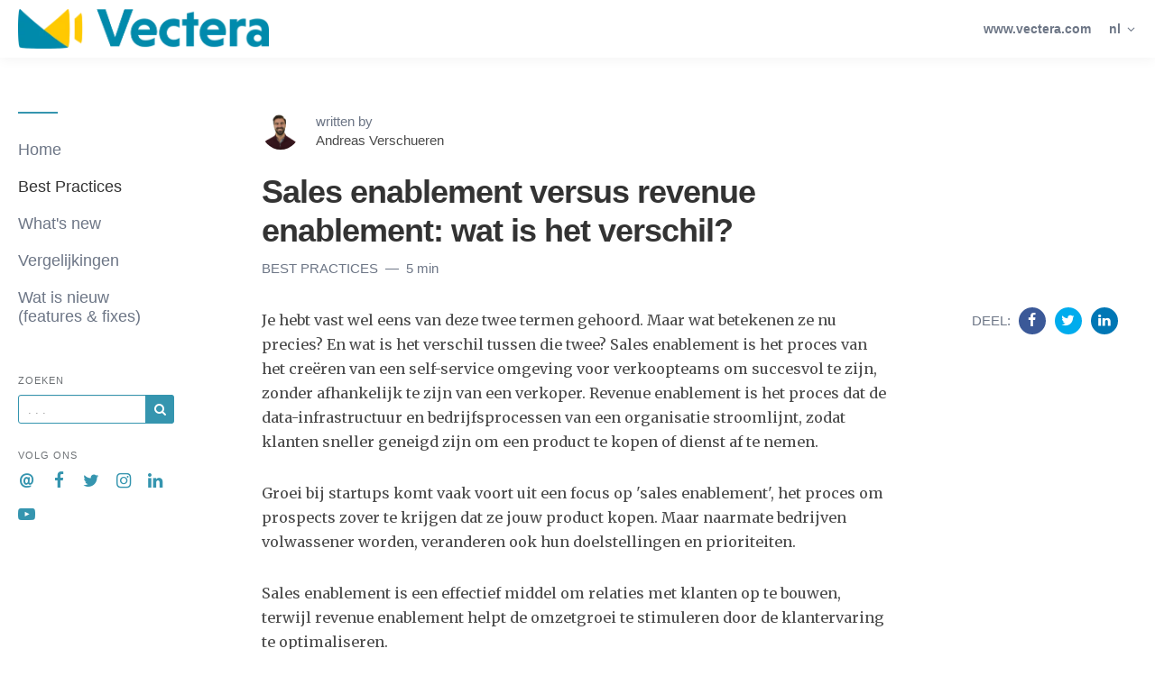

--- FILE ---
content_type: text/html; charset=utf-8
request_url: https://blog.vectera.com/nl/sales-enablement-versus-revenue-enablement-wat-is-het-verschil
body_size: 9513
content:
<!DOCTYPE html>
<html lang="nl">

    <head>
        <meta charset="utf-8">
        <meta http-equiv="X-UA-Compatible" content="IE=edge">
        <meta name="viewport" content="width=device-width, initial-scale=1">

        <link rel="stylesheet" href="https://cdnjs.cloudflare.com/ajax/libs/highlight.js/11.11.1/styles/default.min.css">


                    <meta name="robots" content="max-snippet:-1, max-video-preview:-1, max-image-preview:large">        
        
                    <link rel="shortcut icon" href="https://d37oebn0w9ir6a.cloudfront.net/account_1050/vecteraiconlogo_ddb1409fff319a063a4da294ac6b1944.png">
            <link rel="apple-touch-icon-precomposed"
                href="https://images.storychief.com/x94/filters:no_upscale()//account_1050/vecteraiconlogo_ddb1409fff319a063a4da294ac6b1944.png">
        
        <meta property="fb:pages" content="" />

        <title>Sales enablement versus revenue enablement: wat is het verschil?</title>
        <meta name="author" content="Vectera - Andreas Verschueren">
        <meta name="description" content="Wat is het verschil tussen sales enablement en revenue enablement? En wat is de beste investering voor jouw bedrijf? Wij zochten het voor je uit!">
                    <link rel="canonical" href="https://blog.vectera.com/nl/sales-enablement-versus-revenue-enablement-wat-is-het-verschil">
                                <meta property="og:image:width" content="1200" />
                <meta property="og:image:height" content="675" />
        <script type="application/ld+json">
        {
            "@context": "http://schema.org",
            "@type": "BlogPosting",
            "mainEntityOfPage": {
                "@type": "WebPage",
                "@id": "https://blog.vectera.com/nl/sales-enablement-versus-revenue-enablement-wat-is-het-verschil"
            },
            "headline": "Sales enablement versus revenue enablement: wat is het verschil?",
            "datePublished": "2022-03-15T16:20:33+01:00",
            "dateModified": "2022-03-15T16:20:33+01:00",
            "author": {
                "@type": "Person",
                "name": "Andreas Verschueren"
            },
            "description": "Wat is het verschil tussen sales enablement en revenue enablement? En wat is de beste investering voor jouw bedrijf? Wij zochten het voor je uit!",
            "image": {
                "@type": "ImageObject",
                "url": "https://images.storychief.com/account_1050/Salesenablementversusrevenueenablement_17c2d5fdaf2f4d9e11dcd8b37e775936_1200.jpg"
                            ,
            "width": 1200,
                    "height": 675
                },
        "publisher": {
            "@type": "Organization",
            "name": "Vectera",
                "logo": {
                    "@type": "ImageObject",
                    "url": "https://images.storychief.com/x94/filters:no_upscale()//account_1050/logovectera_8915cc4ab29916a07a5d8bb5b50031b2.png"
                }
            }
        }
    </script>
        <!-- Twitter Card data -->
        <meta name="twitter:card" content="summary_large_image">
        <meta name="twitter:title" content="Sales enablement versus revenue enablement: wat is het verschil?" />
        <meta name="twitter:description" content="Wat is het verschil tussen sales enablement en revenue enablement? En wat is de beste investering voor jouw bedrijf? Wij zochten het voor je uit!" />

        <!-- Open Graph data -->
        <meta property="og:site_name" content="Vectera" />
        <meta property="og:title" content="Sales enablement versus revenue enablement: wat is het verschil?" />
        <meta property="og:type" content="article" />
                    <meta property="og:url" content="https://blog.vectera.com/nl/sales-enablement-versus-revenue-enablement-wat-is-het-verschil" />
                            <meta property="og:image" content="https://images.storychief.com/account_1050/Salesenablementversusrevenueenablement_17c2d5fdaf2f4d9e11dcd8b37e775936_1200.jpg" />
            <meta property="twitter:image" content="https://images.storychief.com/account_1050/Salesenablementversusrevenueenablement_17c2d5fdaf2f4d9e11dcd8b37e775936_1200.jpg" />
                <meta property="og:description" content="Wat is het verschil tussen sales enablement en revenue enablement? En wat is de beste investering voor jouw bedrijf? Wij zochten het voor je uit!" />

        <link href="https://d1lbeg3hpwacp.cloudfront.net/build/blog-94a08ef.css" rel="stylesheet">
                                    <link rel="alternate" hreflang="nl" href="https://blog.vectera.com/nl/sales-enablement-versus-revenue-enablement-wat-is-het-verschil" />
                                        <style>
                .nav-categories .nav-tabs>li a:after {
                    border-bottom-color: #3595af;
                }

                .btn-primary,
                .navbar-default .navbar-btn.btn-primary {
                    background-color: #3595af;
                    border-color: #3595af;
                    color: #ffffff;
                }

                .triangle {
                    border-right: 10px solid#3595af;
                }

                .sidebar .sidebar__content .sidebar__content__primary:before {
                    border-bottom-color: #3595af;
                }

                footer .footer__social span {
                    color: #3595af;
                }
            </style>
                                    <!-- Google Tag Manager -->
            <script>
                (function(w, d, s, l, i) {
                    w[l] = w[l] || [];
                    w[l].push({
                        'gtm.start': new Date().getTime(),
                        event: 'gtm.js'
                    });
                    var f = d.getElementsByTagName(s)[0],
                        j = d.createElement(s),
                        dl = l != 'dataLayer' ? '&l=' + l : '';
                    j.async = true;
                    j.src =
                        'https://www.googletagmanager.com/gtm.js?id=' + i + dl;
                    f.parentNode.insertBefore(j, f);
                })(window, document, 'script', 'dataLayer', 'GTM-N5H9GJG');
            </script>
            <!-- End Google Tag Manager -->
        
        
        <link rel="alternate" type="application/rss+xml" href="https://blog.vectera.com/nl/rss">

                <!--[if IE 9]>
<style>
    .triangle {
        display: none !important;
    }

    .sidebar-social__list {
        display: none !important;
    }
</style>
<![endif]-->
    </head>
    
    <body class="blog blog-show">
        <header>
            <nav class="navbar navbar-default navbar-fixed-top">
                <div class="container-fluid">
                    <div class="navbar-header">
                        <button type="button" class="navbar-toggle" aria-label="View menu" role="none"
                            aria-hidden="false">
                            <span class="top-bar"></span>
                            <span class="middle-bar"></span>
                            <span class="bottom-bar"></span>
                        </button>
                        <!-- Branding Image -->
                        <a class="navbar-brand link-reset"
                            href="https://go.vectera.com/nl-be"
                            style="color: #3595af">
                            <img src="https://images.storychief.com/x94/filters:no_upscale()//account_1050/logovectera_8915cc4ab29916a07a5d8bb5b50031b2.png"
                                alt="Vectera" title="Vectera"
                                class="img-responsive">
                        </a>
                    </div>
                    <div class="navbar-content clearfix">
                        <div class="navbar-right-wrapper hidden-xs">
                            <ul class="nav nav-website navbar-nav">
                                                                    <li role="presentation">
                                        <a target="_blank" class="small strong" rel="noopener"
                                            href="https://www.vectera.com">www.vectera.com</a>
                                    </li>
                                                                                                                                <li class="dropdown" role="presentation">
        <a class="dropdown-toggle small strong  text-muted" role="button" data-toggle="dropdown" aria-haspopup="true" aria-expanded="false">
            nl
            <span class="icon-angle-down"></span>
        </a>
        <ul class="dropdown-menu dropdown-menu--language">
                                                <li>
                                                    <a href="https://blog.vectera.com/">English</a>
                                            </li>
                                                                </ul>
    </li>
                            </ul>
                        </div>
                    </div>
                </div>
            </nav>
        </header>
        <main class="clearfix">
            <div class="container-fluid">
                <div class="row">
                    <div id="sidebar-left" class="col-sm-3 col-md-2 sidebar small hidden-xs" role="navigation">
                        <div class="sidebar__content">
                            <div class="sidebar__content__primary space-top-8 space-md-top-10 space-lg-top-12">
                                                                    <ul class="nav nav--sidebar text-force-break">
    <li class="sidebar-nav__items sidebar-nav__items--category ">
        <a href="https://blog.vectera.com/nl">Home</a>
    </li>
            <li class="sidebar-nav__items sidebar-nav__items--category categories_mobile active">
            <span class="triangle"></span>
            <a href="https://blog.vectera.com/nl/category/best-practices">Best Practices</a>
            <ul class="sub-menu list-unstyled space-top-7 space-md-top-9 space-lg-top-11">
                <li class="sub-menu__item">
                    <div class="sub-menu__title h2">Latest article in Best Practices</div>
                    <div class=" space-6">
    <div class="story-teaser  story-teaser--sidebar-featured">
        <div class="story-teaser__content">
            <div class="story-teaser__inner">
                <div>
                                            <div class="story-teaser__header">
                            <a href="https://blog.vectera.com/nl/verrijk-je-klantenportaal"
                               class="story-teaser__image link-reset lazy"
                               aria-label="Read more"
                               data-src="https://d37oebn0w9ir6a.cloudfront.net/account_1050/portal1small_bd18b0a9400bdf6b29a718ce076a9682.gif">
                            </a>
                        </div>
                                                                <div class="story-teaser__details">
                            <span class="categories-ellipsis">
                                                                                                                                                    <a class="categories__link link-reset text-uppercase thin"
                                               href="https://blog.vectera.com/nl/category/best-practices">
                                                Best Practices
                                            </a>
                                                                                                                                    </span>
                            <span class="categories__text thin">
                            3 min
                        </span>
                        </div>
                                    </div>

                                    <div class="story-teaser__title h3">
                        <a href="https://blog.vectera.com/nl/verrijk-je-klantenportaal" class="link-reset">
                            Verrijk je klantenportaal
                        </a>
                    </div>
                                            </div>
            <div class="story-teaser__footer">
                                    <div class="author author--teaser ">
                        <a href="https://blog.vectera.com/nl/author/vincent-blommaert"
                           class="author__bio">
                            <img class="author__image img-circle" alt="Vincent Blommaert" src="https://d37oebn0w9ir6a.cloudfront.net/account_1050/img-0444_9c532293954989c5dec153afed0434a9.JPG" />
                            <span class="author__link"><small>Vincent Blommaert</small></span>
                        </a>
                    </div>
                            </div>
        </div>
    </div>
</div>

    <div class="sub-menu__title h2">Recente artikels</div>
            <div class="story-teaser story-teaser--list-item">
    <div class="story-teaser__content">
        <div class="story-teaser__inner">
            <div class="story-teaser__title h3">
                <a href="https://blog.vectera.com/nl/kan-je-me-horen-hoe-dit-te-vermijden-tijdens-videovergaderingen" class="link-reset">
                    Hoe vermijd je “Ik kan je niet horen” tijdens videovergaderingen?
                </a>
            </div>
        </div>
    </div>
</div>
            <div class="story-teaser story-teaser--list-item">
    <div class="story-teaser__content">
        <div class="story-teaser__inner">
            <div class="story-teaser__title h3">
                <a href="https://blog.vectera.com/nl/contactformulieren-van-websiteverkeer-naar-waardevolle-leads" class="link-reset">
                    🆕 Contactformulieren: van websiteverkeer naar waardevolle leads
                </a>
            </div>
        </div>
    </div>
</div>
            <div class="story-teaser story-teaser--list-item">
    <div class="story-teaser__content">
        <div class="story-teaser__inner">
            <div class="story-teaser__title h3">
                <a href="https://blog.vectera.com/nl/de-ultieme-gids-om-met-salesdemo-s-deals-te-sluiten" class="link-reset">
                    De ultieme gids om met salesdemo&#039;s deals te sluiten
                </a>
            </div>
        </div>
    </div>
</div>
            <div class="story-teaser story-teaser--list-item">
    <div class="story-teaser__content">
        <div class="story-teaser__inner">
            <div class="story-teaser__title h3">
                <a href="https://blog.vectera.com/nl/sales-enablement-versus-revenue-enablement-wat-is-het-verschil" class="link-reset">
                    Sales enablement versus revenue enablement: wat is het verschil?
                </a>
            </div>
        </div>
    </div>
</div>
            <div class="story-teaser story-teaser--list-item">
    <div class="story-teaser__content">
        <div class="story-teaser__inner">
            <div class="story-teaser__title h3">
                <a href="https://blog.vectera.com/nl/5-productiviteitstips-voor-sales-professionals" class="link-reset">
                    5 productiviteitstips voor sales professionals
                </a>
            </div>
        </div>
    </div>
</div>
        <ul class="list-unstyled">
        <a class="sub-menu__link" href="https://blog.vectera.com/nl/category/best-practices">
            Bekijk alle artikels
            <span class="icon-angle-right"></span>
        </a>
    </ul>
                </li>
            </ul>
        </li>
            <li class="sidebar-nav__items sidebar-nav__items--category categories_mobile ">
            <span class="triangle"></span>
            <a href="https://blog.vectera.com/nl/category/what-is-new">What&#039;s new</a>
            <ul class="sub-menu list-unstyled space-top-7 space-md-top-9 space-lg-top-11">
                <li class="sub-menu__item">
                    <div class="sub-menu__title h2">Latest article in What&#039;s new</div>
                    <div class=" space-6">
    <div class="story-teaser  story-teaser--sidebar-featured">
        <div class="story-teaser__content">
            <div class="story-teaser__inner">
                <div>
                                            <div class="story-teaser__header">
                            <a href="https://blog.vectera.com/nl/smart-summary"
                               class="story-teaser__image link-reset lazy"
                               aria-label="Read more"
                               data-src="https://images.storychief.com/account_1050/be-vectera-smartsummery-design-emailheader_51bcde43ccd6a9712a1447addf321185_800.jpg">
                            </a>
                        </div>
                                                                <div class="story-teaser__details">
                            <span class="categories-ellipsis">
                                                                                                                                                    <a class="categories__link link-reset text-uppercase thin"
                                               href="https://blog.vectera.com/nl/category/what-is-new">
                                                What&#039;s new
                                            </a>
                                                                                                                                    </span>
                            <span class="categories__text thin">
                            1 min
                        </span>
                        </div>
                                    </div>

                                    <div class="story-teaser__title h3">
                        <a href="https://blog.vectera.com/nl/smart-summary" class="link-reset">
                            Smart Summary AI is officieel live: minder notities, meer focus
                        </a>
                    </div>
                                            </div>
            <div class="story-teaser__footer">
                                    <div class="author author--teaser ">
                        <a href="https://blog.vectera.com/nl/author/vincent-blommaert"
                           class="author__bio">
                            <img class="author__image img-circle" alt="Vincent Blommaert" src="https://d37oebn0w9ir6a.cloudfront.net/account_1050/img-0444_9c532293954989c5dec153afed0434a9.JPG" />
                            <span class="author__link"><small>Vincent Blommaert</small></span>
                        </a>
                    </div>
                            </div>
        </div>
    </div>
</div>

    <div class="sub-menu__title h2">Recente artikels</div>
            <div class="story-teaser story-teaser--list-item">
    <div class="story-teaser__content">
        <div class="story-teaser__inner">
            <div class="story-teaser__title h3">
                <a href="https://blog.vectera.com/nl/waarom-vergaderruimtesjablonen-jou-en-je-team-veel-tijd-zullen-besparen" class="link-reset">
                    Waarom vergaderruimtesjablonen jou en je team veel tijd kunnen besparen
                </a>
            </div>
        </div>
    </div>
</div>
        <ul class="list-unstyled">
        <a class="sub-menu__link" href="https://blog.vectera.com/nl/category/what-is-new">
            Bekijk alle artikels
            <span class="icon-angle-right"></span>
        </a>
    </ul>
                </li>
            </ul>
        </li>
            <li class="sidebar-nav__items sidebar-nav__items--category categories_mobile ">
            <span class="triangle"></span>
            <a href="https://blog.vectera.com/nl/category/vergelijkingen">Vergelijkingen</a>
            <ul class="sub-menu list-unstyled space-top-7 space-md-top-9 space-lg-top-11">
                <li class="sub-menu__item">
                    <div class="sub-menu__title h2">Latest article in Vergelijkingen</div>
                    <div class=" space-6">
    <div class="story-teaser  story-teaser--sidebar-featured">
        <div class="story-teaser__content">
            <div class="story-teaser__inner">
                <div>
                                            <div class="story-teaser__header">
                            <a href="https://blog.vectera.com/nl/waarom-vectera-het-perfecte-alternatief-is-voor-microsoft-teams-voor-al-je-klantgesprekken"
                               class="story-teaser__image link-reset lazy"
                               aria-label="Read more"
                               data-src="https://images.storychief.com/account_1050/Screenshot2021-04-02at11_34_21_b8255584dadfc80b3d426dd3c8a7b494_800.jpg">
                            </a>
                        </div>
                                                                <div class="story-teaser__details">
                            <span class="categories-ellipsis">
                                                                                                                                                    <a class="categories__link link-reset text-uppercase thin"
                                               href="https://blog.vectera.com/nl/category/vergelijkingen">
                                                Vergelijkingen
                                            </a>
                                                                                                                                    </span>
                            <span class="categories__text thin">
                            7 min
                        </span>
                        </div>
                                    </div>

                                    <div class="story-teaser__title h3">
                        <a href="https://blog.vectera.com/nl/waarom-vectera-het-perfecte-alternatief-is-voor-microsoft-teams-voor-al-je-klantgesprekken" class="link-reset">
                            Waarom Vectera het perfecte alternatief is voor Microsoft Teams voor al je klantgesprekken.
                        </a>
                    </div>
                                            </div>
            <div class="story-teaser__footer">
                                    <div class="author author--teaser ">
                        <a href="https://blog.vectera.com/nl/author/andreas-verschueren"
                           class="author__bio">
                            <img class="author__image img-circle" alt="Andreas Verschueren" src="https://d37oebn0w9ir6a.cloudfront.net/user_36577/DSC_0005-removebg-preview_f7ae1ad0241be1ebbdb52bda3e63bad8.png" />
                            <span class="author__link"><small>Andreas Verschueren</small></span>
                        </a>
                    </div>
                            </div>
        </div>
    </div>
</div>

    <div class="sub-menu__title h2">Recente artikels</div>
            <div class="story-teaser story-teaser--list-item">
    <div class="story-teaser__content">
        <div class="story-teaser__inner">
            <div class="story-teaser__title h3">
                <a href="https://blog.vectera.com/nl/vectera-vs-appear-in" class="link-reset">
                    Sterk alternatief voor Whereby
                </a>
            </div>
        </div>
    </div>
</div>
            <div class="story-teaser story-teaser--list-item">
    <div class="story-teaser__content">
        <div class="story-teaser__inner">
            <div class="story-teaser__title h3">
                <a href="https://blog.vectera.com/nl/vectera-vs-gotomeeting" class="link-reset">
                    Is kiezen tussen GoToMeeting en Vectera moeilijk? Wij onderzochten het!
                </a>
            </div>
        </div>
    </div>
</div>
            <div class="story-teaser story-teaser--list-item">
    <div class="story-teaser__content">
        <div class="story-teaser__inner">
            <div class="story-teaser__title h3">
                <a href="https://blog.vectera.com/nl/vectera-vs-zoom" class="link-reset">
                    Degelijk/Betrouwbaar alternatief voor Zoom
                </a>
            </div>
        </div>
    </div>
</div>
            <div class="story-teaser story-teaser--list-item">
    <div class="story-teaser__content">
        <div class="story-teaser__inner">
            <div class="story-teaser__title h3">
                <a href="https://blog.vectera.com/nl/vectera-vs-skype" class="link-reset">
                    Waarom switchen van Skype naar Vectera een goed idee is
                </a>
            </div>
        </div>
    </div>
</div>
        <ul class="list-unstyled">
        <a class="sub-menu__link" href="https://blog.vectera.com/nl/category/vergelijkingen">
            Bekijk alle artikels
            <span class="icon-angle-right"></span>
        </a>
    </ul>
                </li>
            </ul>
        </li>
            <li class="sidebar-nav__items sidebar-nav__items--category categories_mobile ">
            <span class="triangle"></span>
            <a href="https://blog.vectera.com/nl/category/wat-is-nieuw">Wat is nieuw (features &amp; fixes)</a>
            <ul class="sub-menu list-unstyled space-top-7 space-md-top-9 space-lg-top-11">
                <li class="sub-menu__item">
                    <div class="sub-menu__title h2">Latest article in Wat is nieuw (features &amp; fixes)</div>
                    <div class=" space-6">
    <div class="story-teaser  story-teaser--sidebar-featured">
        <div class="story-teaser__content">
            <div class="story-teaser__inner">
                <div>
                                            <div class="story-teaser__header">
                            <a href="https://blog.vectera.com/nl/nieuwe-interface-vectera"
                               class="story-teaser__image link-reset lazy"
                               aria-label="Read more"
                               data-src="https://images.storychief.com/account_1050/NL_nieuwevsoudeinterface_3d4b24ce3d69bd5d267efa9aedeab445_800.jpg">
                            </a>
                        </div>
                                                                <div class="story-teaser__details">
                            <span class="categories-ellipsis">
                                                                                                                                                    <a class="categories__link link-reset text-uppercase thin"
                                               href="https://blog.vectera.com/nl/category/wat-is-nieuw">
                                                Wat is nieuw (features &amp; fixes)
                                            </a>
                                                                                                                                    </span>
                            <span class="categories__text thin">
                            3 min
                        </span>
                        </div>
                                    </div>

                                    <div class="story-teaser__title h3">
                        <a href="https://blog.vectera.com/nl/nieuwe-interface-vectera" class="link-reset">
                            Vectera heeft een gloednieuwe interface! Lees hier wat verbeterd is
                        </a>
                    </div>
                                            </div>
            <div class="story-teaser__footer">
                            </div>
        </div>
    </div>
</div>

                </li>
            </ul>
        </li>
        <div class="sub-menu-overlay" aria-hidden="true"></div>
</ul>
<ul class="nav nav--sidebar">
    </ul>
                                    <div class="sidebar-search">
    <header class="nav-header text-uppercase">
        Zoeken
    </header>
    <form action="https://blog.vectera.com/nl/search" method="get" novalidate>
        <div class="input-group input-group-sm space-top-1">
            <input type="text"
                   value=""
                   aria-label="Query"
                   name="q"
                   placeholder=". . ."
                   class="form-control"
                   style="border: 1px solid #3595af"
            >
            <span class="input-group-btn">
               <button type="submit"
                       aria-label="Subscribe"
                       aria-hidden="false"
                       class="btn btn-primary btn-sm"
               >
                   <span class="icon-search gutter-1"></span>
               </button>
            </span>
        </div>
    </form>
</div>
                                

                                                                                                    
                                <ul class="list-unstyled text-force-break visible-xs space-top-4">
                                    <li class="dropdown" role="presentation">
        <a class="dropdown-toggle small strong  text-muted" role="button" data-toggle="dropdown" aria-haspopup="true" aria-expanded="false">
            nl
            <span class="icon-angle-down"></span>
        </a>
        <ul class="dropdown-menu dropdown-menu--language">
                                                <li>
                                                    <a href="https://blog.vectera.com/">English</a>
                                            </li>
                                                                </ul>
    </li>
                                </ul>

                                                                    <div class="sidebar-social__list">
    <header class="nav-header text-uppercase">Volg ons</header>
    <ul class="list-unstyled  list-inline">
                    <li role="presentation">
                <a aria-label="Company email" href="mailto:team@vectera.com"
                   style="color: #3595af" rel="noopener">
                    <span><em class="icon-at icon-xs"></em></span></a>
            </li>
                            <li role="presentation">
                <a aria-label="Company Facebook" target="_blank" href="https://www.facebook.com/Vectera/"
                   style="color: #3595af" rel="noopener">
                    <span><em class="icon-facebook icon-xs"></em></span></a>
            </li>
                            <li role="presentation">
                <a aria-label="Company Twitter" target="_blank" href="https://twitter.com/TeamVectera"
                   style="color: #3595af" rel="noopener">
                    <span><em class="icon-twitter icon-xs"></em></span></a>
            </li>
                            <li role="presentation">
                <a aria-label="Company Instagram" target="_blank" href="https://www.instagram.com/teamvectera/"
                   style="color: #3595af" rel="noopener">
                    <span><em class="icon-instagram icon-xs"></em></span></a>
            </li>
                            <li role="presentation">
                <a aria-label="Company Linkedin" target="_blank" href="https://www.linkedin.com/company/vectera"
                   style="color: #3595af" rel="noopener">
                    <span><em class="icon-linkedin icon-xs"></em></span></a>
            </li>
                            <li role="presentation">
                <a aria-label="Company Youtube" target="_blank" href="https://www.youtube.com/channel/UCITHLwWr7N0rvsxc8uKOsxg?view_as=subscriber"
                   style="color: #3595af" rel="noopener">
                    <span><em class="icon-youtube-play icon-xs"></em></span></a>
            </li>
                            </ul>
</div>
                                                            </div>
                        </div>
                    </div>
                        <div class="col-xs-12 col-sm-9 col-md-8 space-top-8 space-md-top-10 space-lg-top-12">
        <main class="main">
            <div class="story-hero">
                <div class="story-hero__center">
                                            <div class="author author--hero small">
                            <a href="https://blog.vectera.com/nl/author/andreas-verschueren"
                               class="author__bio" aria-label="View profile ">
                                <img width="42" height="42" alt=""
                                     class="img-responsive img-circle author_image"
                                     src="https://d37oebn0w9ir6a.cloudfront.net/user_36577/DSC_0005-removebg-preview_f7ae1ad0241be1ebbdb52bda3e63bad8.png" />
                            </a>
                            <span class="author__link">written by<br /><a
                                        href="https://blog.vectera.com/nl/author/andreas-verschueren"
                                        class="author__bio">Andreas Verschueren</a></span>
                        </div>
                                        <h1 class="story-hero__title">Sales enablement versus revenue enablement: wat is het verschil?</h1>
                                                                        <a class="categories__link link-reset text-uppercase small text-muted"
                               href="https://blog.vectera.com/nl/category/best-practices">
                                Best Practices
                            </a>
                                                                <span class="categories__text small  text-muted">
                        <span>5 min</span>
                                            </span>
                    <div class="visible-xs visible-sm">
                        <div class="story__social">
        <div class="story__social__container">
            <span class="story__social__container__share text-muted small text-uppercase">
                Deel:
            </span>
            <span class="gutter-1 gutter-md-0 gutter-lg-1">
            <a aria-label="Share on Facebook" target="_blank" rel="noopener" href="https://www.facebook.com/sharer/sharer.php?u=https%3A%2F%2Fblog.vectera.com%2Fnl%2Fsales-enablement-versus-revenue-enablement-wat-is-het-verschil">
                <span class=""><em class="icon-facebook icon-sm"></em></span>
            </a>
            <a aria-label="Share on Twitter" target="_blank" rel="noopener" class="gutter-1 gutter-md-0 gutter-lg-1"
               href="https://twitter.com/intent/tweet?text=Sales+enablement+versus+revenue+enablement%3A+wat+is+het+verschil%3F+https%3A%2F%2Fblog.vectera.com%2Fnl%2Fsales-enablement-versus-revenue-enablement-wat-is-het-verschil">
                <span><em class="icon-twitter icon-sm"></em></span>
            </a>
            <a aria-label="Share on Linkedin" target="_blank" rel="noopener" class=""
               href="https://www.linkedin.com/shareArticle?mini=true&url=https%3A%2F%2Fblog.vectera.com%2Fnl%2Fsales-enablement-versus-revenue-enablement-wat-is-het-verschil&title=Sales+enablement+versus+revenue+enablement%3A+wat+is+het+verschil%3F&summary=&source=">
                <span><em class="icon-linkedin icon-sm"></em></span>
            </a>
        </span>
        </div>
    </div>
                    </div>
                </div>
            </div>
            <article id="story" class="space-6 space-sm-8">
                <p>Je hebt vast wel eens van deze twee termen gehoord. Maar wat betekenen ze nu precies? En wat is het verschil tussen die twee? Sales enablement is het proces van het creëren van een self-service omgeving voor verkoopteams om succesvol te zijn, zonder afhankelijk te zijn van een verkoper. Revenue enablement is het proces dat de data-infrastructuur en bedrijfsprocessen van een organisatie stroomlijnt, zodat klanten sneller geneigd zijn om een product te kopen of dienst af te nemen.</p><p>Groei bij startups komt vaak voort uit een focus op &#x27;sales enablement&#x27;, het proces om prospects zover te krijgen dat ze jouw product kopen. Maar naarmate bedrijven volwassener worden, veranderen ook hun doelstellingen en prioriteiten.</p><p>Sales enablement is een effectief middel om relaties met klanten op te bouwen, terwijl revenue enablement helpt de omzetgroei te stimuleren door de klantervaring te optimaliseren.</p><p>Veel bedrijven onderzoeken wat ze moeten doen om concurrentieel te blijven. Laten we eens kijken hoe deze twee processen werken, en wat de beste investeringsoptie is voor jouw bedrijf.</p><figure class="image strchf-type-image regular strchf-size-regular strchf-align-center"><picture><source srcset="https://images.storychief.com/account_1050/Salesenablementversusrevenueenablement_17c2d5fdaf2f4d9e11dcd8b37e775936_800.jpg 1x, https://images.storychief.com/account_1050/Salesenablementversusrevenueenablement_17c2d5fdaf2f4d9e11dcd8b37e775936_1600.jpg 2x" media="(max-width: 768px)" /><source srcset="https://images.storychief.com/account_1050/Salesenablementversusrevenueenablement_17c2d5fdaf2f4d9e11dcd8b37e775936_800.jpg 1x, https://images.storychief.com/account_1050/Salesenablementversusrevenueenablement_17c2d5fdaf2f4d9e11dcd8b37e775936_1600.jpg 2x" media="(min-width: 769px)" /><img src="https://images.storychief.com/account_1050/Salesenablementversusrevenueenablement_17c2d5fdaf2f4d9e11dcd8b37e775936_800.jpg" /></picture></figure><h2 id="eglal">De ROI van sales enablement</h2><p>De ROI van sales enablement is niet altijd goed meetbaar. Als je investeert in sales enablement creëer je een self-service omgeving voor je verkoopteam. En het succes van dat systeem is afhankelijk van de vaardigheden van je verkoopteam.</p><p>Bedrijven merken daarom dat het soms lastig is om de ROI te zien als hun team niet zo bedreven is in het gebruik van self-service tools. Daarom kijken veel organisaties ook naar aanvullende methoden en processen om de omzet te verhogen.</p><h2 id="ce110">Introductie van revenue enablement</h2><p>Revenue enablement is een relatief nieuw concept. Het won aan populariteit na de vele grote datalekken, zoals die bij bijvoorbeeld Facebook en LinkedIn.</p><p>Om de klanttevredenheid en -loyaliteit te helpen waarborgen, zoeken bedrijven naar manieren om de klantervaring te optimaliseren.</p><p>Eén van de manieren waarop ze dit doen is door revenue enablement te gebruiken om digitale ervaringen voor hun klanten te verbeteren.</p><p>Samenvattend: revenue enablement is een proces dat een positieve klantervaring creëert en de klanttevredenheid verhoogt. Dit resultaat wordt bekomen door een omgeving te creëren die persoonlijk, waardevol en betrouwbaar aanvoelt voor de klant.</p><p>Het helpt de kosten voor providers te verlagen en verhoogt de inkomsten voor zowel organisaties als klanten. De belangrijkste focus van revenue enablement is om de omzetgroei voor het bedrijf te stimuleren door optimalisatie van de totale klantervaring.</p><h2 id="fqt2o">Waarom moet je sales of revenue enablement implementeren?</h2><p>Bedrijven realiseren zich snel dat ze nieuwe manieren moeten vinden om concurrentieel te blijven in de wereld van vandaag. Om dit te doen, implementeren ze sales enablement en revenue enablement programma&#x27;s. Met andere woorden, ze zijn op zoek naar alle methoden die hun verkoopteam of gehele organisatie in staat stellen het beter te doen.</p><p>Deze twee strategieën zijn eigenlijk heel verschillend, maar toch zijn ze beide inzetbaar als waardevolle hulpmiddelen voor jouw organisatie.</p><ul><li>Sales enablement bevordert de merkbekendheid door leads aan te sturen via sociale media en door in contact te komen met potentiële kopers via e-mailmarketing campagnes.</li><li>Revenue enablement zorgt ervoor dat een organisatie doelstellingen op het gebied van klantervaring bereikt. Dit doet ze door producten en diensten op de juiste manier en op het juiste moment via het juiste kanaal te promoten op basis van gegevens over klantgedrag en inzichten uit klantfeedback onderzoeken.</li></ul><p>Het uiteindelijke doel van zowel revenue enablement als sales enablement is een hogere omzet voor jouw organisatie. Terwijl het ene zich richt op het makkelijker maken van het verkopen van je producten, besteedt het andere aandacht aan hoe je organisatie over de hele linie met klanten omgaat voordat deze een aankoopbeslissing nemen.</p><h2 id="e5rbg">5 manieren om sales enablement voor je te laten werken</h2><p>Sales enablement gaat om het faciliteren van verkoopteams zodat ze beter hun werk kunnen doen. Zo kan het verkoopteam eigen onderzoek doen en met een eigen pitch komen. Het enige wat ze hoeven te doen is weten welke informatie ze nodig hebben.</p><p>Er zijn veel manieren waarop je sales enablement kunt gebruiken om je bedrijf te laten groeien. Hier zijn een paar ideeën:</p><ul><li>Creëer een self-service omgeving zodat je team de tools heeft die ze nodig hebben om succesvol te zijn zonder afhankelijk te zijn van een verkoper. Bijvoorbeeld door gebruik te maken van<a href="https://go.vectera.com/"> <u>video meetings</u></a> om zowel klanttevredenheid als de productiviteit van je verkoopteam te verhogen.</li><li>Zorg voor uitgebreide training, zodat je team weet hoe ze gegevens moeten gebruiken, kansen kunnen identificeren, overtuigende boodschappen kunnen opstellen en nog veel meer.</li><li>Ontwikkel een inwerkproces zodat nieuwe leden van het team snel kunnen leren hoe ze tools moeten gebruiken, belangrijke bronnen kunnen vinden en snel aan de slag kunnen.</li><li>Werk samen met andere afdelingen binnen je organisatie, zoals marketing of customer success, zodat zij weten hoe ze jouw verkoopteam het beste ondersteunen.</li><li>Maak gebruik van sales enablement software.</li></ul><p>Lees ook: <a href="https://blog.vectera.com/nl/5-tips-voor-succesvolle-online-salesgesprekken">5 Tips voor succesvolle online salesgesprekken</a></p><h2 id="bspil">5 manieren om revenue enablement voor je te laten werken</h2><p>Revenue enablement kan bijdragen aan omzetgroei door je klantervaring te verbeteren en te optimaliseren. Hier zijn een paar manieren om te bepalen of dit proces geschikt is voor jouw bedrijf:</p><ul><li>Identificeer de bedrijfsprocessen die geautomatiseerd moeten worden.</li><li>Ga na hoe de gegevensinfrastructuur van je bedrijf moet veranderen om automatisering te ondersteunen.</li><li>Zorg ervoor dat het management zich erin kan vinden en bepaal of het de investering waard is.</li><li>Raadpleeg een expert in revenue enablement.</li><li>Analyseer je huidige klanten om te zien waar zij zich in het koopproces bevinden.</li></ul><p>Met de juiste sales enablement strategie kun je je verkoopprestaties verbeteren en leads genereren. Het begint allemaal met een goed begrip van wat je wilt bereiken. Revenue enablement is een andere benadering, met een focus op het optimaliseren van de klantreis.</p><p>De beste manier om te beginnen? Leg je prioriteiten vast en beslis welk proces het beste werkt voor jouw bedrijf.</p><h2 id="40ggi">Juiste randvoorwaarden voor online salesgesprekken met Vectera</h2><p>Wil je ook professionele online salesgesprekken voeren via technologie waarop je kunt vertrouwen en waarmee je goed verbonden blijft met je collega’s? Dan is onze sales enablement software echt iets voor jou!</p><p>Neem gerust <u><a href="https://go.vectera.com/contact">contact</a></u> met ons op om de mogelijkheden voor jouw organisatie te bespreken!</p>

                            </article>
                                        <section class="story__related space-top-6">
                    <div class="space-top-4">
                        <div class="row text-center">
                            <div class="col-xs-12">
                                <span class="h2">Gerelateerde artikels</span>
                            </div>
                        </div>
                        <div class="row story__list related space-top-3 space-sm-top-8 space-3">
                                                            <div class="col-xs-12 col-sm-6 col-flex-sm col-md-6 col-lg-4 story-teaser--whole space-6">
    <div class="story-teaser story-teaser--related story-teaser--third">
        <div class="story-teaser__content">
            <div class="story-teaser__inner">
                <div>
                                            <div class="story-teaser__header">
                            <a href="https://blog.vectera.com/nl/contactformulieren-van-websiteverkeer-naar-waardevolle-leads"
                               class="story-teaser__image link-reset lazy"
                               aria-label="Read more"
                               data-src="https://images.storychief.com/account_1050/en-blog-16-9-cma-contactforms-inline-create_18ce1d7c086b6f5cb467a4d0cb02d733_800.png">
                            </a>
                        </div>
                                                                <div class="story-teaser__details">
                            <span class="categories-ellipsis">
                                                                                                                                                    <a class="categories__link link-reset text-uppercase thin"
                                               href="https://blog.vectera.com/nl/category/best-practices">
                                                Best Practices
                                            </a>
                                                                                                                                    </span>
                            <span class="categories__text thin">
                            1 min
                        </span>
                        </div>
                                    </div>

                                    <div class="story-teaser__title h3">
                        <a href="https://blog.vectera.com/nl/contactformulieren-van-websiteverkeer-naar-waardevolle-leads" class="link-reset">
                            🆕 Contactformulieren: van websiteverkeer naar waardevolle leads
                        </a>
                    </div>
                                            </div>
            <div class="story-teaser__footer">
                                    <div class="author author--teaser ">
                        <a href="https://blog.vectera.com/nl/author/vincent-blommaert"
                           class="author__bio">
                            <img class="author__image img-circle" alt="Vincent Blommaert" src="https://d37oebn0w9ir6a.cloudfront.net/account_1050/img-0444_9c532293954989c5dec153afed0434a9.JPG" />
                            <span class="author__link"><small>Vincent Blommaert</small></span>
                        </a>
                    </div>
                            </div>
        </div>
    </div>
</div>
                                                            <div class="col-xs-12 col-sm-6 col-flex-sm col-md-6 col-lg-4 story-teaser--whole space-6">
    <div class="story-teaser story-teaser--related story-teaser--third">
        <div class="story-teaser__content">
            <div class="story-teaser__inner">
                <div>
                                            <div class="story-teaser__header">
                            <a href="https://blog.vectera.com/nl/5-tips-voor-succesvolle-online-salesgesprekken"
                               class="story-teaser__image link-reset lazy"
                               aria-label="Read more"
                               data-src="https://images.storychief.com/account_1050/virtual-sales-meetings-tips_55a077d762b6e749f52b79864b72870e_800.jpg">
                            </a>
                        </div>
                                                                <div class="story-teaser__details">
                            <span class="categories-ellipsis">
                                                                                                                                                    <a class="categories__link link-reset text-uppercase thin"
                                               href="https://blog.vectera.com/nl/category/best-practices">
                                                Best Practices
                                            </a>
                                                                                                                                    </span>
                            <span class="categories__text thin">
                            5 min
                        </span>
                        </div>
                                    </div>

                                    <div class="story-teaser__title h3">
                        <a href="https://blog.vectera.com/nl/5-tips-voor-succesvolle-online-salesgesprekken" class="link-reset">
                            5 Tips voor succesvolle online salesgesprekken
                        </a>
                    </div>
                                            </div>
            <div class="story-teaser__footer">
                                    <div class="author author--teaser ">
                        <a href="https://blog.vectera.com/nl/author/andreas-verschueren"
                           class="author__bio">
                            <img class="author__image img-circle" alt="Andreas Verschueren" src="https://d37oebn0w9ir6a.cloudfront.net/user_36577/DSC_0005-removebg-preview_f7ae1ad0241be1ebbdb52bda3e63bad8.png" />
                            <span class="author__link"><small>Andreas Verschueren</small></span>
                        </a>
                    </div>
                            </div>
        </div>
    </div>
</div>
                                                            <div class="col-xs-12 col-sm-6 col-flex-sm col-md-6 col-lg-4 story-teaser--whole space-6">
    <div class="story-teaser story-teaser--related story-teaser--third">
        <div class="story-teaser__content">
            <div class="story-teaser__inner">
                <div>
                                            <div class="story-teaser__header">
                            <a href="https://blog.vectera.com/nl/hoe-je-houding-het-verschil-maakt-in-online-salesgesprekken"
                               class="story-teaser__image link-reset lazy"
                               aria-label="Read more"
                               data-src="https://images.storychief.com/account_1050/virtual-selling-with-confidence_1aacf4bcf9b7905c48f6811f145124e5_800.jpg">
                            </a>
                        </div>
                                                                <div class="story-teaser__details">
                            <span class="categories-ellipsis">
                                                                                                                                                    <a class="categories__link link-reset text-uppercase thin"
                                               href="https://blog.vectera.com/nl/category/best-practices">
                                                Best Practices
                                            </a>
                                                                                                                                    </span>
                            <span class="categories__text thin">
                            6 min
                        </span>
                        </div>
                                    </div>

                                    <div class="story-teaser__title h3">
                        <a href="https://blog.vectera.com/nl/hoe-je-houding-het-verschil-maakt-in-online-salesgesprekken" class="link-reset">
                            Hoe je houding het verschil maakt in online salesgesprekken
                        </a>
                    </div>
                                            </div>
            <div class="story-teaser__footer">
                                    <div class="author author--teaser ">
                        <a href="https://blog.vectera.com/nl/author/andreas-verschueren"
                           class="author__bio">
                            <img class="author__image img-circle" alt="Andreas Verschueren" src="https://d37oebn0w9ir6a.cloudfront.net/user_36577/DSC_0005-removebg-preview_f7ae1ad0241be1ebbdb52bda3e63bad8.png" />
                            <span class="author__link"><small>Andreas Verschueren</small></span>
                        </a>
                    </div>
                            </div>
        </div>
    </div>
</div>
                                                    </div>
                    </div>
                </section>
                                </main>
    </div>
    <div id="sidebar-right" class="col-md-2 gutter-2 hidden-sm hidden-xs">
        <div class="d-block">
            <div class="js-affix affix--sidbar-right">
                            <div class="story__social">
        <div class="story__social__container">
            <span class="story__social__container__share text-muted small text-uppercase">
                Deel:
            </span>
            <span class="gutter-1 gutter-md-0 gutter-lg-1">
            <a aria-label="Share on Facebook" target="_blank" rel="noopener" href="https://www.facebook.com/sharer/sharer.php?u=https%3A%2F%2Fblog.vectera.com%2Fnl%2Fsales-enablement-versus-revenue-enablement-wat-is-het-verschil">
                <span class=""><em class="icon-facebook icon-sm"></em></span>
            </a>
            <a aria-label="Share on Twitter" target="_blank" rel="noopener" class="gutter-1 gutter-md-0 gutter-lg-1"
               href="https://twitter.com/intent/tweet?text=Sales+enablement+versus+revenue+enablement%3A+wat+is+het+verschil%3F+https%3A%2F%2Fblog.vectera.com%2Fnl%2Fsales-enablement-versus-revenue-enablement-wat-is-het-verschil">
                <span><em class="icon-twitter icon-sm"></em></span>
            </a>
            <a aria-label="Share on Linkedin" target="_blank" rel="noopener" class=""
               href="https://www.linkedin.com/shareArticle?mini=true&url=https%3A%2F%2Fblog.vectera.com%2Fnl%2Fsales-enablement-versus-revenue-enablement-wat-is-het-verschil&title=Sales+enablement+versus+revenue+enablement%3A+wat+is+het+verschil%3F&summary=&source=">
                <span><em class="icon-linkedin icon-sm"></em></span>
            </a>
        </span>
        </div>
    </div>
                            </div>
        </div>
    </div>
                </div>
            </div>
        </main>
        <footer>
            <div class="footer__disclaimer">
                <div class="container-fluid">
                    <div class="row">
                        <div class="col-xs-6 space-sm-top-1 hidden-xs">
                                                    </div>
                        <div
                            class="footer__disclaimer--legal col-xs-12 col-sm-6 text-center text-sm-right space-sm-top-3 space-sm-3 small">
                                                            <a target="_blank" class="legal" rel="nofollow noopener"
                                    href="https://www.vectera.com/privacy/">Privacy Policy</a>
                                                                                        <a target="_blank" class="legal" rel="nofollow noopener"
                                    href="https://www.vectera.com/terms/">Terms of service</a>
                                                                                        <a target="_blank" class="legal" rel="nofollow noopener"
                                    href="https://www.vectera.com/security/">Security</a>
                                                    </div>
                    </div>
                                    </div>
            </div>
                    </footer>


        <script src="https://d1lbeg3hpwacp.cloudfront.net/build/blog-94a08ef.js" type="text/javascript"></script>
        
        <script src="https://cdnjs.cloudflare.com/ajax/libs/highlight.js/11.11.1/highlight.min.js"></script>
        <script>
            hljs.highlightAll();
        </script>


                <!-- strchf script -->
<script>
          if(window.strchfSettings === undefined) window.strchfSettings = {};
      window.strchfSettings.stats = {url: "https://vectera.storychief.io/nl/sales-enablement-versus-revenue-enablement-wat-is-het-verschil?id=764538181&type=4",title: "Sales enablement versus revenue enablement: wat is het verschil?",siteId: "179",id: "88b227b9-4a52-4da3-bcb9-8a287394da64"};
        (function(d, s, id) {
      var js, sjs = d.getElementsByTagName(s)[0];
      if (d.getElementById(id)) {window.strchf.update(); return;}
      js = d.createElement(s); js.id = id;
      js.src = "https://d37oebn0w9ir6a.cloudfront.net/scripts/v0/strchf.js";
      js.async = true;
      sjs.parentNode.insertBefore(js, sjs);
    }(document, 'script', 'storychief-jssdk'))
</script>
<!-- End strchf script -->

    </body>

    </html>
